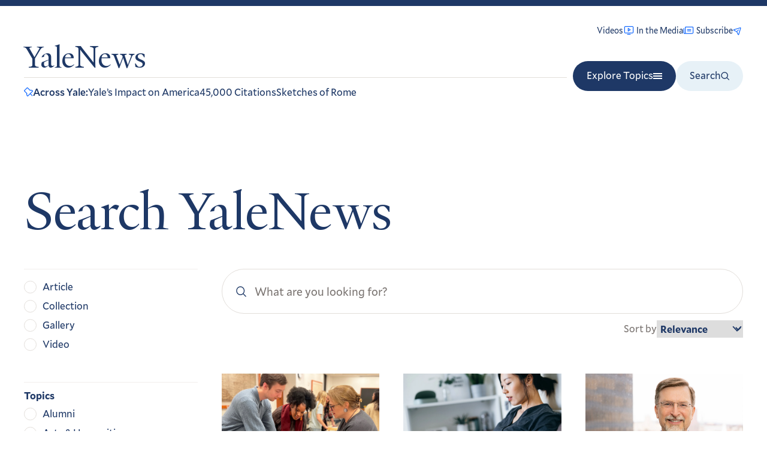

--- FILE ---
content_type: image/svg+xml
request_url: https://news.yale.edu/sites/default/files/2024-07/jackson-school-of-global-affairs.svg
body_size: 168059
content:
<svg width="150" height="150" viewBox="0 0 150 150" fill="none" xmlns="http://www.w3.org/2000/svg" xmlns:xlink="http://www.w3.org/1999/xlink">
<rect x="10" width="130.058" height="150" fill="url(#pattern0_2929_12422)"/>
<defs>
<pattern id="pattern0_2929_12422" patternContentUnits="objectBoundingBox" width="1" height="1">
<use xlink:href="#image0_2929_12422" transform="scale(0.00166667 0.00144509)"/>
</pattern>
<image id="image0_2929_12422" width="600" height="692" xlink:href="[data-uri]"/>
</defs>
</svg>


--- FILE ---
content_type: text/javascript
request_url: https://news.yale.edu/themes/custom/yalenews/dist/289.js
body_size: 9389
content:
"use strict";(self.webpackChunkyalenews_drupal_theme=self.webpackChunkyalenews_drupal_theme||[]).push([[289],{3885:function(e,t,r){r.d(t,{A:function(){return v}});var n=r(4243),o=r(513),a=r(7623);function i(e,t){(null==t||t>e.length)&&(t=e.length);for(var r=0,n=new Array(t);r<t;r++)n[r]=e[r];return n}function s(e){var t,r=e.start,n=void 0===r?0:r,o=e.end,a=e.step,s=void 0===a?1:a,c=0===s?1:s,u=Math.round((o-n)/c);return(t=Array(u),function(e){if(Array.isArray(e))return i(e)}(t)||function(e){if("undefined"!=typeof Symbol&&null!=e[Symbol.iterator]||null!=e["@@iterator"])return Array.from(e)}(t)||function(e,t){if(e){if("string"==typeof e)return i(e,t);var r=Object.prototype.toString.call(e).slice(8,-1);return"Object"===r&&e.constructor&&(r=e.constructor.name),"Map"===r||"Set"===r?Array.from(e):"Arguments"===r||/^(?:Ui|I)nt(?:8|16|32)(?:Clamped)?Array$/.test(r)?i(e,t):void 0}}(t)||function(){throw new TypeError("Invalid attempt to spread non-iterable instance.\nIn order to be iterable, non-array objects must have a [Symbol.iterator]() method.")}()).map((function(e,t){return n+t*c}))}function c(e){return c="function"==typeof Symbol&&"symbol"==typeof Symbol.iterator?function(e){return typeof e}:function(e){return e&&"function"==typeof Symbol&&e.constructor===Symbol&&e!==Symbol.prototype?"symbol":typeof e},c(e)}function u(e,t){for(var r=0;r<t.length;r++){var n=t[r];n.enumerable=n.enumerable||!1,n.configurable=!0,"value"in n&&(n.writable=!0),Object.defineProperty(e,p(n.key),n)}}function l(e,t,r){return(t=p(t))in e?Object.defineProperty(e,t,{value:r,enumerable:!0,configurable:!0,writable:!0}):e[t]=r,e}function p(e){var t=function(e,t){if("object"!==c(e)||null===e)return e;var r=e[Symbol.toPrimitive];if(void 0!==r){var n=r.call(e,"string");if("object"!==c(n))return n;throw new TypeError("@@toPrimitive must return a primitive value.")}return String(e)}(e);return"symbol"===c(t)?t:String(t)}var f=function(){function e(t){!function(e,t){if(!(e instanceof t))throw new TypeError("Cannot call a class as a function")}(this,e),l(this,"currentPage",void 0),l(this,"total",void 0),l(this,"padding",void 0),this.currentPage=t.currentPage,this.total=t.total,this.padding=t.padding}var t,r;return t=e,(r=[{key:"pages",value:function(){var e=this.total,t=this.currentPage,r=this.padding;if(0===e)return[0];var n=this.nbPagesDisplayed(r,e);if(n===e)return s({end:e});var o=this.calculatePaddingLeft(t,r,e,n);return s({start:t-o,end:t+(n-o)})}},{key:"nbPagesDisplayed",value:function(e,t){return Math.min(2*e+1,t)}},{key:"calculatePaddingLeft",value:function(e,t,r,n){return e<=t?e:e>=r-t?n-(r-e):t}},{key:"isLastPage",value:function(){return this.currentPage>=this.total-1}},{key:"isFirstPage",value:function(){return this.currentPage<=0}}])&&u(t.prototype,r),Object.defineProperty(t,"prototype",{writable:!1}),e}();function h(e){return h="function"==typeof Symbol&&"symbol"==typeof Symbol.iterator?function(e){return typeof e}:function(e){return e&&"function"==typeof Symbol&&e.constructor===Symbol&&e!==Symbol.prototype?"symbol":typeof e},h(e)}function m(e,t){var r=Object.keys(e);if(Object.getOwnPropertySymbols){var n=Object.getOwnPropertySymbols(e);t&&(n=n.filter((function(t){return Object.getOwnPropertyDescriptor(e,t).enumerable}))),r.push.apply(r,n)}return r}function d(e){for(var t=1;t<arguments.length;t++){var r=null!=arguments[t]?arguments[t]:{};t%2?m(Object(r),!0).forEach((function(t){b(e,t,r[t])})):Object.getOwnPropertyDescriptors?Object.defineProperties(e,Object.getOwnPropertyDescriptors(r)):m(Object(r)).forEach((function(t){Object.defineProperty(e,t,Object.getOwnPropertyDescriptor(r,t))}))}return e}function b(e,t,r){return(t=function(e){var t=function(e,t){if("object"!==h(e)||null===e)return e;var r=e[Symbol.toPrimitive];if(void 0!==r){var n=r.call(e,"string");if("object"!==h(n))return n;throw new TypeError("@@toPrimitive must return a primitive value.")}return String(e)}(e);return"symbol"===h(t)?t:String(t)}(t))in e?Object.defineProperty(e,t,{value:r,enumerable:!0,configurable:!0,writable:!0}):e[t]=r,e}var y=(0,n.V)({name:"pagination",connector:!0}),v=function(e){var t=arguments.length>1&&void 0!==arguments[1]?arguments[1]:o.l;return(0,a.t)(e,y()),function(r){var n=r||{},o=n.totalPages,a=n.padding,i=new f({currentPage:0,total:0,padding:void 0===a?3:a}),s={};return{$$type:"ais.pagination",init:function(t){var r=t.instantSearchInstance;e(d(d({},this.getWidgetRenderState(t)),{},{instantSearchInstance:r}),!0)},render:function(t){var r=t.instantSearchInstance;e(d(d({},this.getWidgetRenderState(t)),{},{instantSearchInstance:r}),!1)},dispose:function(e){var r=e.state;return t(),r.setQueryParameter("page",void 0)},getWidgetUiState:function(e,t){var r=t.searchParameters.page||0;return r?d(d({},e),{},{page:r+1}):e},getWidgetSearchParameters:function(e,t){var r=t.uiState,n=r.page?r.page-1:0;return e.setQueryParameter("page",n)},getWidgetRenderState:function(e){var t=e.results,n=e.helper,a=e.state,c=e.createURL;s.refine||(s.refine=function(e){n.setPage(e),n.search()}),s.createURL||(s.createURL=function(e){return c((function(t){return d(d({},t),{},{page:e+1})}))});var u=a.page||0,l=function(e){var t=e.nbPages;return void 0!==o?Math.min(o,t):t}(t||{nbPages:0});return i.currentPage=u,i.total=l,{createURL:s.createURL,refine:s.refine,canRefine:l>1,currentRefinement:u,nbHits:(null==t?void 0:t.nbHits)||0,nbPages:l,pages:t?i.pages():[],isFirstPage:i.isFirstPage(),isLastPage:i.isLastPage(),widgetParams:r}},getRenderState:function(e,t){return d(d({},e),{},{pagination:this.getWidgetRenderState(t)})}}}}},2413:function(e,t,r){r.d(t,{A:function(){return B}});var n=r(8168),o=r(3986),a=r(4652),i=["classNames","hits","itemComponent","sendEvent","emptyComponent","banner","bannerComponent"],s=r(172),c=r(5202),u=r(4243),l=r(513),p=r(7623),f=r(1230),h=r(2783),m=r(6845),d=r(4582);function b(e){return b="function"==typeof Symbol&&"symbol"==typeof Symbol.iterator?function(e){return typeof e}:function(e){return e&&"function"==typeof Symbol&&e.constructor===Symbol&&e!==Symbol.prototype?"symbol":typeof e},b(e)}function y(e,t){var r=Object.keys(e);if(Object.getOwnPropertySymbols){var n=Object.getOwnPropertySymbols(e);t&&(n=n.filter((function(t){return Object.getOwnPropertyDescriptor(e,t).enumerable}))),r.push.apply(r,n)}return r}function v(e){for(var t=1;t<arguments.length;t++){var r=null!=arguments[t]?arguments[t]:{};t%2?y(Object(r),!0).forEach((function(t){g(e,t,r[t])})):Object.getOwnPropertyDescriptors?Object.defineProperties(e,Object.getOwnPropertyDescriptors(r)):y(Object(r)).forEach((function(t){Object.defineProperty(e,t,Object.getOwnPropertyDescriptor(r,t))}))}return e}function g(e,t,r){return(t=function(e){var t=function(e,t){if("object"!==b(e)||null===e)return e;var r=e[Symbol.toPrimitive];if(void 0!==r){var n=r.call(e,"string");if("object"!==b(n))return n;throw new TypeError("@@toPrimitive must return a primitive value.")}return String(e)}(e);return"symbol"===b(t)?t:String(t)}(t))in e?Object.defineProperty(e,t,{value:r,enumerable:!0,configurable:!0,writable:!0}):e[t]=r,e}var S=(0,u.V)({name:"hits",connector:!0}),w=function(e){var t=arguments.length>1&&void 0!==arguments[1]?arguments[1]:l.l;return(0,p.t)(e,S()),function(r){var n,o,a=r||{},i=a.escapeHTML,s=void 0===i||i,c=a.transformItems,u=void 0===c?function(e){return e}:c;return{$$type:"ais.hits",init:function(t){e(v(v({},this.getWidgetRenderState(t)),{},{instantSearchInstance:t.instantSearchInstance}),!0)},render:function(t){var r=this.getWidgetRenderState(t);e(v(v({},r),{},{instantSearchInstance:t.instantSearchInstance}),!1),r.sendEvent("view:internal",r.items)},getRenderState:function(e,t){return v(v({},e),{},{hits:this.getWidgetRenderState(t)})},getWidgetRenderState:function(e){var t,a,i,c=e.results,l=e.helper,p=e.instantSearchInstance;if(n||(n=(0,f.U0)({instantSearchInstance:p,getIndex:function(){return l.getIndex()},widgetType:this.$$type})),o||(o=(0,f.Zp)({getIndex:function(){return l.getIndex()},widgetType:this.$$type,instantSearchInstance:p})),!c)return{hits:[],items:[],results:void 0,banner:void 0,sendEvent:n,bindEvent:o,widgetParams:r};s&&c.hits.length>0&&(c.hits=(0,h.S8)(c.hits));var b=(0,m.g)(c.hits,c.page,c.hitsPerPage),y=(0,d.P)(b,c.queryID),v=u(y,{results:c});return{hits:v,items:v,results:c,banner:null===(t=c.renderingContent)||void 0===t||null===(a=t.widgets)||void 0===a||null===(i=a.banners)||void 0===i?void 0:i[0],sendEvent:n,bindEvent:o,widgetParams:r}},dispose:function(e){var r=e.state;return t(),s?r.setQueryParameters(Object.keys(h.FU).reduce((function(e,t){return v(v({},e),{},g({},t,void 0))}),{})):r},getWidgetSearchParameters:function(e,t){return s?e.setQueryParameters(h.FU):e}}}},P=r(5314),O=r(1753),j=r(9072),x=r(4716),C=r(6288),R={empty:function(){return"No results"},item:function(e){return JSON.stringify((0,C.c)(e,["__hitIndex"]),null,2)}};function I(e){return I="function"==typeof Symbol&&"symbol"==typeof Symbol.iterator?function(e){return typeof e}:function(e){return e&&"function"==typeof Symbol&&e.constructor===Symbol&&e!==Symbol.prototype?"symbol":typeof e},I(e)}var N=["hit","index"];function k(e,t){var r=Object.keys(e);if(Object.getOwnPropertySymbols){var n=Object.getOwnPropertySymbols(e);t&&(n=n.filter((function(t){return Object.getOwnPropertyDescriptor(e,t).enumerable}))),r.push.apply(r,n)}return r}function T(e){for(var t=1;t<arguments.length;t++){var r=null!=arguments[t]?arguments[t]:{};t%2?k(Object(r),!0).forEach((function(t){E(e,t,r[t])})):Object.getOwnPropertyDescriptors?Object.defineProperties(e,Object.getOwnPropertyDescriptors(r)):k(Object(r)).forEach((function(t){Object.defineProperty(e,t,Object.getOwnPropertyDescriptor(r,t))}))}return e}function E(e,t,r){return(t=function(e){var t=function(e,t){if("object"!==I(e)||null===e)return e;var r=e[Symbol.toPrimitive];if(void 0!==r){var n=r.call(e,"string");if("object"!==I(n))return n;throw new TypeError("@@toPrimitive must return a primitive value.")}return String(e)}(e);return"symbol"===I(t)?t:String(t)}(t))in e?Object.defineProperty(e,t,{value:r,enumerable:!0,configurable:!0,writable:!0}):e[t]=r,e}function A(){return A=Object.assign?Object.assign.bind():function(e){for(var t=1;t<arguments.length;t++){var r=arguments[t];for(var n in r)Object.prototype.hasOwnProperty.call(r,n)&&(e[n]=r[n])}return e},A.apply(this,arguments)}var M,L,V,F=(0,u.V)({name:"hits"}),D=(M={createElement:s.h,Fragment:s.FK},V=function(e){var t=e.createElement;return function(e){var r=e.classNames,n=e.banner;return n.image.urls[0].url?t("aside",{className:(0,a.cx)("ais-Hits-banner",r.bannerRoot)},n.link?t("a",{className:(0,a.cx)("ais-Hits-banner-link",r.bannerLink),href:n.link.url,target:n.link.target},t("img",{className:(0,a.cx)("ais-Hits-banner-image",r.bannerImage),src:n.image.urls[0].url,alt:n.image.title})):t("img",{className:(0,a.cx)("ais-Hits-banner-image",r.bannerImage),src:n.image.urls[0].url,alt:n.image.title})):null}}({createElement:L=M.createElement,Fragment:M.Fragment}),function(e){var t=e.classNames,r=void 0===t?{}:t,s=e.hits,c=e.itemComponent,u=e.sendEvent,l=e.emptyComponent,p=e.banner,f=e.bannerComponent,h=(0,o.A)(e,i);return L("div",(0,n.A)({},h,{className:(0,a.cx)("ais-Hits",r.root,0===s.length&&(0,a.cx)("ais-Hits--empty",r.emptyRoot),h.className)}),p&&(f?L(f,{className:(0,a.cx)("ais-Hits-banner",r.bannerRoot),banner:p}):L(V,{classNames:r,banner:p})),0===s.length&&l?L(l,null):L("ol",{className:(0,a.cx)("ais-Hits-list",r.list)},s.map((function(e,t){return L(c,{key:e.objectID,hit:e,index:t,className:(0,a.cx)("ais-Hits-item",r.item),onClick:function(){u("click:internal",e,"Hit Clicked")},onAuxClick:function(){u("click:internal",e,"Hit Clicked")}})}))))}),_=function(e){var t=e.renderState,r=e.cssClasses,n=e.containerNode,o=e.templates;return function(e,a){var i=e.items,u=e.results,l=e.instantSearchInstance,p=e.insights,f=e.bindEvent,h=e.sendEvent,m=e.banner;if(a)t.templateProps=(0,j.C)({defaultTemplates:R,templatesConfig:l.templatesConfig,templates:o});else{var d=(0,O.U)({insights:p,sendEvent:h});(0,s.XX)((0,s.h)(D,{hits:i,itemComponent:function(e){var r=e.hit,n=e.index,o=function(e,t){if(null==e)return{};var r,n,o=function(e,t){if(null==e)return{};var r,n,o={},a=Object.keys(e);for(n=0;n<a.length;n++)r=a[n],t.indexOf(r)>=0||(o[r]=e[r]);return o}(e,t);if(Object.getOwnPropertySymbols){var a=Object.getOwnPropertySymbols(e);for(n=0;n<a.length;n++)r=a[n],t.indexOf(r)>=0||Object.prototype.propertyIsEnumerable.call(e,r)&&(o[r]=e[r])}return o}(e,N);return(0,s.h)(c.A,A({},t.templateProps,{templateKey:"item",rootTagName:"li",rootProps:T(T({},o),{},{onClick:function(e){d(e),o.onClick()},onAuxClick:function(e){d(e),o.onAuxClick()}}),data:T(T({},r),{},{get __hitIndex(){return n}}),bindEvent:f,sendEvent:h}))},sendEvent:h,classNames:r,emptyComponent:function(e){var r=A({},(function(e){if(null==e)throw new TypeError("Cannot destructure "+e)}(e),e));return(0,s.h)(c.A,A({},t.templateProps,{rootProps:r,templateKey:"empty",data:u,rootTagName:"fragment"}))},banner:m,bannerComponent:o.banner?function(e){return(0,s.h)(c.A,A({},t.templateProps,{templateKey:"banner",data:e,rootTagName:"fragment"}))}:void 0}),n)}}},B=function(e){var t=e||{},r=t.container,n=t.escapeHTML,o=t.transformItems,a=t.templates,i=void 0===a?{}:a,c=t.cssClasses,u=void 0===c?{}:c;if(!r)throw new Error(F("The `container` option is required."));var l=(0,x.e)(r),p=_({containerNode:l,cssClasses:u,renderState:{},templates:i});return T(T({},(0,P.A)(w)(p,(function(){return(0,s.XX)(null,l)}))({escapeHTML:n,transformItems:o})),{},{$$widgetType:"ais.hits"})}},4121:function(e,t,r){r.d(t,{A:function(){return G}});var n=r(4652),o=r(172),a=r(3453),i=r(513),s=r(5202);function c(e){return c="function"==typeof Symbol&&"symbol"==typeof Symbol.iterator?function(e){return typeof e}:function(e){return e&&"function"==typeof Symbol&&e.constructor===Symbol&&e!==Symbol.prototype?"symbol":typeof e},c(e)}function u(e,t){for(var r=0;r<t.length;r++){var n=t[r];n.enumerable=n.enumerable||!1,n.configurable=!0,"value"in n&&(n.writable=!0),Object.defineProperty(e,m(n.key),n)}}function l(e,t){return l=Object.setPrototypeOf?Object.setPrototypeOf.bind():function(e,t){return e.__proto__=t,e},l(e,t)}function p(e){if(void 0===e)throw new ReferenceError("this hasn't been initialised - super() hasn't been called");return e}function f(e){return f=Object.setPrototypeOf?Object.getPrototypeOf.bind():function(e){return e.__proto__||Object.getPrototypeOf(e)},f(e)}function h(e,t,r){return(t=m(t))in e?Object.defineProperty(e,t,{value:r,enumerable:!0,configurable:!0,writable:!0}):e[t]=r,e}function m(e){var t=function(e,t){if("object"!==c(e)||null===e)return e;var r=e[Symbol.toPrimitive];if(void 0!==r){var n=r.call(e,"string");if("object"!==c(n))return n;throw new TypeError("@@toPrimitive must return a primitive value.")}return String(e)}(e);return"symbol"===c(t)?t:String(t)}var d={query:"",showSubmit:!0,showReset:!0,showLoadingIndicator:!0,autofocus:!1,searchAsYouType:!0,ignoreCompositionEvents:!1,isSearchStalled:!1,disabled:!1,ariaLabel:"Search",onChange:i.l,onSubmit:i.l,onReset:i.l,refine:i.l},b=function(e){!function(e,t){if("function"!=typeof t&&null!==t)throw new TypeError("Super expression must either be null or a function");e.prototype=Object.create(t&&t.prototype,{constructor:{value:e,writable:!0,configurable:!0}}),Object.defineProperty(e,"prototype",{writable:!1}),t&&l(e,t)}(m,e);var t,r,n,a,i=(n=m,a=function(){if("undefined"==typeof Reflect||!Reflect.construct)return!1;if(Reflect.construct.sham)return!1;if("function"==typeof Proxy)return!0;try{return Boolean.prototype.valueOf.call(Reflect.construct(Boolean,[],(function(){}))),!0}catch(e){return!1}}(),function(){var e,t=f(n);if(a){var r=f(this).constructor;e=Reflect.construct(t,arguments,r)}else e=t.apply(this,arguments);return function(e,t){if(t&&("object"===c(t)||"function"==typeof t))return t;if(void 0!==t)throw new TypeError("Derived constructors may only return object or undefined");return p(e)}(this,e)});function m(){var e;!function(e,t){if(!(e instanceof t))throw new TypeError("Cannot call a class as a function")}(this,m);for(var t=arguments.length,r=new Array(t),n=0;n<t;n++)r[n]=arguments[n];return h(p(e=i.call.apply(i,[this].concat(r))),"state",{query:e.props.query,focused:!1}),h(p(e),"input",(0,o._3)()),h(p(e),"onInput",(function(t){var r=e.props,n=r.searchAsYouType,o=r.refine,a=r.onChange,i=t.target.value;e.props.ignoreCompositionEvents&&t.isComposing||(n&&o(i),e.setState({query:i}),a(t))})),h(p(e),"onSubmit",(function(t){var r=e.props,n=r.searchAsYouType,o=r.refine,a=r.onSubmit;return t.preventDefault(),t.stopPropagation(),e.input.current&&e.input.current.blur(),n||o(e.state.query),a(t),!1})),h(p(e),"onReset",(function(t){var r=e.props,n=r.refine,o=r.onReset;e.input.current&&e.input.current.focus(),n(""),e.setState({query:""}),o(t)})),h(p(e),"onBlur",(function(){e.setState({focused:!1})})),h(p(e),"onFocus",(function(){e.setState({focused:!0})})),e}return t=m,(r=[{key:"resetInput",value:function(){this.setState({query:""})}},{key:"componentWillReceiveProps",value:function(e){this.state.focused||e.query===this.state.query||this.setState({query:e.query})}},{key:"render",value:function(){var e=this.props,t=e.cssClasses,r=e.placeholder,n=e.autofocus,a=e.showSubmit,i=e.showReset,c=e.showLoadingIndicator,u=e.templates,l=e.isSearchStalled,p=e.ariaLabel;return(0,o.h)("div",{className:t.root},(0,o.h)("form",{action:"",role:"search",className:t.form,noValidate:!0,onSubmit:this.onSubmit,onReset:this.onReset},(0,o.h)("input",{ref:this.input,value:this.state.query,disabled:this.props.disabled,className:t.input,type:"search",placeholder:r,autoFocus:n,autoComplete:"off",autoCorrect:"off",autoCapitalize:"off",spellCheck:"false",maxLength:512,onInput:this.onInput,oncompositionend:this.onInput,onBlur:this.onBlur,onFocus:this.onFocus,"aria-label":p}),(0,o.h)(s.A,{templateKey:"submit",rootTagName:"button",rootProps:{className:t.submit,type:"submit",title:"Submit the search query",hidden:!a},templates:u,data:{cssClasses:t}}),(0,o.h)(s.A,{templateKey:"reset",rootTagName:"button",rootProps:{className:t.reset,type:"reset",title:"Clear the search query",hidden:!(i&&this.state.query.trim()&&!l)},templates:u,data:{cssClasses:t}}),c&&(0,o.h)(s.A,{templateKey:"loadingIndicator",rootTagName:"span",rootProps:{className:t.loadingIndicator,hidden:!l},templates:u,data:{cssClasses:t}})))}}])&&u(t.prototype,r),Object.defineProperty(t,"prototype",{writable:!1}),m}(o.uA);h(b,"defaultProps",d);var y=b;function v(){return v=Object.assign?Object.assign.bind():function(e){for(var t=1;t<arguments.length;t++){var r=arguments[t];for(var n in r)Object.prototype.hasOwnProperty.call(r,n)&&(e[n]=r[n])}return e},v.apply(this,arguments)}var g=function(e){var t=e.className,r=e.handleClick,n=e.facetValueToRefine,a=e.isRefined,i=e.templateProps,c=e.templateKey,u=e.templateData,l=e.subItems;return(0,o.h)("li",{className:t,onClick:function(e){r({facetValueToRefine:n,isRefined:a,originalEvent:e})}},(0,o.h)(s.A,v({},i,{templateKey:c,data:u})),l)},S=["root"];function w(e){return w="function"==typeof Symbol&&"symbol"==typeof Symbol.iterator?function(e){return typeof e}:function(e){return e&&"function"==typeof Symbol&&e.constructor===Symbol&&e!==Symbol.prototype?"symbol":typeof e},w(e)}function P(e,t){var r=Object.keys(e);if(Object.getOwnPropertySymbols){var n=Object.getOwnPropertySymbols(e);t&&(n=n.filter((function(t){return Object.getOwnPropertyDescriptor(e,t).enumerable}))),r.push.apply(r,n)}return r}function O(e){for(var t=1;t<arguments.length;t++){var r=null!=arguments[t]?arguments[t]:{};t%2?P(Object(r),!0).forEach((function(t){N(e,t,r[t])})):Object.getOwnPropertyDescriptors?Object.defineProperties(e,Object.getOwnPropertyDescriptors(r)):P(Object(r)).forEach((function(t){Object.defineProperty(e,t,Object.getOwnPropertyDescriptor(r,t))}))}return e}function j(){return j=Object.assign?Object.assign.bind():function(e){for(var t=1;t<arguments.length;t++){var r=arguments[t];for(var n in r)Object.prototype.hasOwnProperty.call(r,n)&&(e[n]=r[n])}return e},j.apply(this,arguments)}function x(e,t){for(var r=0;r<t.length;r++){var n=t[r];n.enumerable=n.enumerable||!1,n.configurable=!0,"value"in n&&(n.writable=!0),Object.defineProperty(e,k(n.key),n)}}function C(e,t){return C=Object.setPrototypeOf?Object.setPrototypeOf.bind():function(e,t){return e.__proto__=t,e},C(e,t)}function R(e){if(void 0===e)throw new ReferenceError("this hasn't been initialised - super() hasn't been called");return e}function I(e){return I=Object.setPrototypeOf?Object.getPrototypeOf.bind():function(e){return e.__proto__||Object.getPrototypeOf(e)},I(e)}function N(e,t,r){return(t=k(t))in e?Object.defineProperty(e,t,{value:r,enumerable:!0,configurable:!0,writable:!0}):e[t]=r,e}function k(e){var t=function(e,t){if("object"!==w(e)||null===e)return e;var r=e[Symbol.toPrimitive];if(void 0!==r){var n=r.call(e,"string");if("object"!==w(n))return n;throw new TypeError("@@toPrimitive must return a primitive value.")}return String(e)}(e);return"symbol"===w(t)?t:String(t)}function T(e){return void 0!==e.data}var E=function(e){!function(e,t){if("function"!=typeof t&&null!==t)throw new TypeError("Super expression must either be null or a function");e.prototype=Object.create(t&&t.prototype,{constructor:{value:e,writable:!0,configurable:!0}}),Object.defineProperty(e,"prototype",{writable:!1}),t&&C(e,t)}(l,e);var t,r,i,c,u=(i=l,c=function(){if("undefined"==typeof Reflect||!Reflect.construct)return!1;if(Reflect.construct.sham)return!1;if("function"==typeof Proxy)return!0;try{return Boolean.prototype.valueOf.call(Reflect.construct(Boolean,[],(function(){}))),!0}catch(e){return!1}}(),function(){var e,t=I(i);if(c){var r=I(this).constructor;e=Reflect.construct(t,arguments,r)}else e=t.apply(this,arguments);return function(e,t){if(t&&("object"===w(t)||"function"==typeof t))return t;if(void 0!==t)throw new TypeError("Derived constructors may only return object or undefined");return R(e)}(this,e)});function l(){var e;!function(e,t){if(!(e instanceof t))throw new TypeError("Cannot call a class as a function")}(this,l);for(var t=arguments.length,r=new Array(t),a=0;a<t;a++)r[a]=arguments[a];return N(R(e=u.call.apply(u,[this].concat(r))),"listRef",(0,o._3)()),N(R(e),"searchBox",(0,o._3)()),N(R(e),"lastRefinedValue",void 0),N(R(e),"_generateFacetItem",(function(t){var r;if(T(t)&&Array.isArray(t.data)&&t.data.length>0){var a=e.props.cssClasses,i=(a.root,function(e,t){if(null==e)return{};var r,n,o=function(e,t){if(null==e)return{};var r,n,o={},a=Object.keys(e);for(n=0;n<a.length;n++)r=a[n],t.indexOf(r)>=0||(o[r]=e[r]);return o}(e,t);if(Object.getOwnPropertySymbols){var a=Object.getOwnPropertySymbols(e);for(n=0;n<a.length;n++)r=a[n],t.indexOf(r)>=0||Object.prototype.propertyIsEnumerable.call(e,r)&&(o[r]=e[r])}return o}(a,S));r=(0,o.h)(l,j({},e.props,{cssClasses:i,depth:e.props.depth+1,facetValues:t.data,showMore:!1,className:e.props.cssClasses.childList}))}var s=e.props.createURL(t.value),c=O(O({},t),{},{url:s,attribute:e.props.attribute,cssClasses:e.props.cssClasses,isFromSearch:e.props.isFromSearch}),u=t.value;void 0!==t.isRefined&&(u+="/".concat(t.isRefined)),void 0!==t.count&&(u+="/".concat(t.count));var p=(0,n.cx)(e.props.cssClasses.item,t.isRefined&&e.props.cssClasses.selectedItem,!t.count&&e.props.cssClasses.disabledItem,Boolean(T(t)&&Array.isArray(t.data)&&t.data.length>0)&&e.props.cssClasses.parentItem);return(0,o.h)(g,{templateKey:"item",key:u,facetValueToRefine:t.value,handleClick:e.handleItemClick,isRefined:t.isRefined,className:p,subItems:r,templateData:c,templateProps:e.props.templateProps})})),N(R(e),"handleItemClick",(function(t){var r=t.facetValueToRefine,n=t.isRefined,o=t.originalEvent;if(!(1===(a=o).button||a.altKey||a.ctrlKey||a.metaKey||a.shiftKey)){var a,i=o.target;if(!(null===i||null===i.parentNode||n&&i.parentNode.querySelector('input[type="radio"]:checked')))if("INPUT"!==i.tagName){for(;i!==o.currentTarget;){if("LABEL"===i.tagName&&(i.querySelector('input[type="checkbox"]')||i.querySelector('input[type="radio"]')))return;"A"===i.tagName&&i.href&&o.preventDefault(),i=i.parentNode}o.stopPropagation(),e.refine(r)}else e.refine(r)}})),e}return t=l,(r=[{key:"shouldComponentUpdate",value:function(e){return!(0,a.n)(this.props.facetValues,e.facetValues)}},{key:"refine",value:function(e){this.lastRefinedValue=e,this.props.toggleRefinement(e)}},{key:"componentWillReceiveProps",value:function(e){this.searchBox.current&&!e.isFromSearch&&this.searchBox.current.resetInput()}},{key:"componentDidUpdate",value:function(){var e,t;null===(e=this.listRef.current)||void 0===e||null===(t=e.querySelector('input[value="'.concat(this.lastRefinedValue,'"]')))||void 0===t||t.focus(),this.lastRefinedValue=void 0}},{key:"refineFirstValue",value:function(){var e=this.props.facetValues&&this.props.facetValues[0];if(e){var t=e.value;this.props.toggleRefinement(t)}}},{key:"render",value:function(){var e=this,t=(0,n.cx)(this.props.cssClasses.showMore,!(!0===this.props.showMore&&this.props.canToggleShowMore)&&this.props.cssClasses.disabledShowMore),r=!0===this.props.showMore&&(0,o.h)(s.A,j({},this.props.templateProps,{templateKey:"showMoreText",rootTagName:"button",rootProps:{className:t,disabled:!this.props.canToggleShowMore,onClick:this.props.toggleShowMore},data:{isShowingMore:this.props.isShowingMore}})),a=!0!==this.props.searchIsAlwaysActive&&!(this.props.isFromSearch||!this.props.hasExhaustiveItems),i=this.props.searchFacetValues&&(0,o.h)("div",{className:this.props.cssClasses.searchBox},(0,o.h)(y,{ref:this.searchBox,placeholder:this.props.searchPlaceholder,disabled:a,cssClasses:this.props.cssClasses.searchable,templates:this.props.searchBoxTemplateProps.templates,onChange:function(t){return e.props.searchFacetValues(t.target.value)},onReset:function(){return e.props.searchFacetValues("")},onSubmit:function(){return e.refineFirstValue()},searchAsYouType:!1,ariaLabel:"Search for filters"})),c=this.props.facetValues&&this.props.facetValues.length>0&&(0,o.h)("ul",{ref:this.listRef,className:this.props.cssClasses.list},this.props.facetValues.map(this._generateFacetItem,this)),u=this.props.searchFacetValues&&this.props.isFromSearch&&(!this.props.facetValues||0===this.props.facetValues.length)&&(0,o.h)(s.A,j({},this.props.templateProps,{templateKey:"searchableNoResults",rootProps:{className:this.props.cssClasses.noResults}})),l=(0,n.cx)(this.props.cssClasses.root,(!this.props.facetValues||0===this.props.facetValues.length)&&this.props.cssClasses.noRefinementRoot,this.props.className);return(0,o.h)("div",{className:l},this.props.children,i,c,u,r)}}])&&x(t.prototype,r),Object.defineProperty(t,"prototype",{writable:!1}),l}(o.uA);N(E,"defaultProps",{cssClasses:{},depth:0});var A=E,M=r(560),L=r(9734),V=r(9072),F=r(4243),D=r(4716),_=(0,o.h)("path",{d:"M8.114 10L.944 2.83 0 1.885 1.886 0l.943.943L10 8.113l7.17-7.17.944-.943L20 1.886l-.943.943-7.17 7.17 7.17 7.17.943.944L18.114 20l-.943-.943-7.17-7.17-7.17 7.17-.944.943L0 18.114l.943-.943L8.113 10z"}),B=(0,o.h)("path",{d:"M26.804 29.01c-2.832 2.34-6.465 3.746-10.426 3.746C7.333 32.756 0 25.424 0 16.378 0 7.333 7.333 0 16.378 0c9.046 0 16.378 7.333 16.378 16.378 0 3.96-1.406 7.594-3.746 10.426l10.534 10.534c.607.607.61 1.59-.004 2.202-.61.61-1.597.61-2.202.004L26.804 29.01zm-10.426.627c7.323 0 13.26-5.936 13.26-13.26 0-7.32-5.937-13.257-13.26-13.257C9.056 3.12 3.12 9.056 3.12 16.378c0 7.323 5.936 13.26 13.258 13.26z"}),q=(0,o.h)("g",{fill:"none","fill-rule":"evenodd"},(0,o.h)("g",{transform:"translate(1 1)","stroke-width":"2"},(0,o.h)("circle",{"stroke-opacity":".5",cx:"18",cy:"18",r:"18"}),(0,o.h)("path",{d:"M36 18c0-9.94-8.06-18-18-18"},(0,o.h)("animateTransform",{attributeName:"transform",type:"rotate",from:"0 18 18",to:"360 18 18",dur:"1s",repeatCount:"indefinite"})))),H={reset:function(e){var t=e.cssClasses;return(0,o.h)("svg",{className:t.resetIcon,viewBox:"0 0 20 20",width:"10",height:"10","aria-hidden":"true"},_)},submit:function(e){var t=e.cssClasses;return(0,o.h)("svg",{className:t.submitIcon,width:"10",height:"10",viewBox:"0 0 40 40","aria-hidden":"true"},B)},loadingIndicator:function(e){var t=e.cssClasses;return(0,o.h)("svg",{"aria-label":"Results are loading",className:t.loadingIcon,width:"16",height:"16",viewBox:"0 0 38 38",stroke:"#444","aria-hidden":"true"},q)}},U=r(6745),K={item:function(e){var t=e.cssClasses,r=e.count,a=e.value,i=e.highlighted,s=e.isRefined,c=e.isFromSearch;return(0,o.h)("label",{className:(0,n.cx)(t.label)},(0,o.h)("input",{type:"checkbox",className:(0,n.cx)(t.checkbox),value:a,defaultChecked:s}),(0,o.h)("span",{className:(0,n.cx)(t.labelText),dangerouslySetInnerHTML:c?{__html:i}:void 0},!c&&i),(0,o.h)("span",{className:(0,n.cx)(t.count)},(0,U.Z)(r)))},showMoreText:function(e){return e.isShowingMore?"Show less":"Show more"},searchableNoResults:function(){return"No results"}},W=K;function $(e){return $="function"==typeof Symbol&&"symbol"==typeof Symbol.iterator?function(e){return typeof e}:function(e){return e&&"function"==typeof Symbol&&e.constructor===Symbol&&e!==Symbol.prototype?"symbol":typeof e},$(e)}function X(e,t){var r=Object.keys(e);if(Object.getOwnPropertySymbols){var n=Object.getOwnPropertySymbols(e);t&&(n=n.filter((function(t){return Object.getOwnPropertyDescriptor(e,t).enumerable}))),r.push.apply(r,n)}return r}function z(e){for(var t=1;t<arguments.length;t++){var r=null!=arguments[t]?arguments[t]:{};t%2?X(Object(r),!0).forEach((function(t){Q(e,t,r[t])})):Object.getOwnPropertyDescriptors?Object.defineProperties(e,Object.getOwnPropertyDescriptors(r)):X(Object(r)).forEach((function(t){Object.defineProperty(e,t,Object.getOwnPropertyDescriptor(r,t))}))}return e}function Q(e,t,r){return(t=function(e){var t=function(e,t){if("object"!==$(e)||null===e)return e;var r=e[Symbol.toPrimitive];if(void 0!==r){var n=r.call(e,"string");if("object"!==$(n))return n;throw new TypeError("@@toPrimitive must return a primitive value.")}return String(e)}(e);return"symbol"===$(t)?t:String(t)}(t))in e?Object.defineProperty(e,t,{value:r,enumerable:!0,configurable:!0,writable:!0}):e[t]=r,e}var Y=(0,F.V)({name:"refinement-list"}),Z=(0,L.s)("RefinementList"),J=(0,L.s)("SearchBox"),G=function(e){var t=e||{},r=t.container,a=t.attribute,i=t.operator,s=t.sortBy,c=t.limit,u=t.showMore,l=t.showMoreLimit,p=t.searchable,f=void 0!==p&&p,h=t.searchablePlaceholder,m=void 0===h?"Search...":h,d=t.searchableEscapeFacetValues,b=void 0===d||d,y=t.searchableIsAlwaysActive,v=void 0===y||y,g=t.cssClasses,S=void 0===g?{}:g,w=t.templates,P=void 0===w?{}:w,O=t.transformItems;if(!r)throw new Error(Y("The `container` option is required."));var j=!!f&&Boolean(b),x=(0,D.e)(r),C={root:(0,n.cx)(Z(),S.root),noRefinementRoot:(0,n.cx)(Z({modifierName:"noRefinement"}),S.noRefinementRoot),list:(0,n.cx)(Z({descendantName:"list"}),S.list),item:(0,n.cx)(Z({descendantName:"item"}),S.item),selectedItem:(0,n.cx)(Z({descendantName:"item",modifierName:"selected"}),S.selectedItem),searchBox:(0,n.cx)(Z({descendantName:"searchBox"}),S.searchBox),label:(0,n.cx)(Z({descendantName:"label"}),S.label),checkbox:(0,n.cx)(Z({descendantName:"checkbox"}),S.checkbox),labelText:(0,n.cx)(Z({descendantName:"labelText"}),S.labelText),count:(0,n.cx)(Z({descendantName:"count"}),S.count),noResults:(0,n.cx)(Z({descendantName:"noResults"}),S.noResults),showMore:(0,n.cx)(Z({descendantName:"showMore"}),S.showMore),disabledShowMore:(0,n.cx)(Z({descendantName:"showMore",modifierName:"disabled"}),S.disabledShowMore),searchable:{root:(0,n.cx)(J(),S.searchableRoot),form:(0,n.cx)(J({descendantName:"form"}),S.searchableForm),input:(0,n.cx)(J({descendantName:"input"}),S.searchableInput),submit:(0,n.cx)(J({descendantName:"submit"}),S.searchableSubmit),submitIcon:(0,n.cx)(J({descendantName:"submitIcon"}),S.searchableSubmitIcon),reset:(0,n.cx)(J({descendantName:"reset"}),S.searchableReset),resetIcon:(0,n.cx)(J({descendantName:"resetIcon"}),S.searchableResetIcon),loadingIndicator:(0,n.cx)(J({descendantName:"loadingIndicator"}),S.searchableLoadingIndicator),loadingIcon:(0,n.cx)(J({descendantName:"loadingIcon"}),S.searchableLoadingIcon)}},R=function(e){var t=e.containerNode,r=e.cssClasses,n=e.templates,a=e.searchBoxTemplates,i=e.renderState,s=e.showMore,c=e.searchable,u=e.searchablePlaceholder,l=e.searchableIsAlwaysActive;return function(e,p){var f=e.refine,h=e.items,m=e.createURL,d=e.searchForItems,b=e.isFromSearch,y=e.instantSearchInstance,v=e.toggleShowMore,g=e.isShowingMore,S=e.hasExhaustiveItems,w=e.canToggleShowMore;if(p)return i.templateProps=(0,V.C)({defaultTemplates:W,templatesConfig:y.templatesConfig,templates:n}),void(i.searchBoxTemplateProps=(0,V.C)({defaultTemplates:H,templatesConfig:y.templatesConfig,templates:a}));(0,o.XX)((0,o.h)(A,{createURL:m,cssClasses:r,facetValues:h,templateProps:i.templateProps,searchBoxTemplateProps:i.searchBoxTemplateProps,toggleRefinement:f,searchFacetValues:c?d:void 0,searchPlaceholder:u,searchIsAlwaysActive:l,isFromSearch:b,showMore:s&&!b&&h.length>0,toggleShowMore:v,isShowingMore:g,hasExhaustiveItems:S,canToggleShowMore:w}),t)}}({containerNode:x,cssClasses:C,templates:P,searchBoxTemplates:{submit:P.searchableSubmit,reset:P.searchableReset,loadingIndicator:P.searchableLoadingIndicator},renderState:{},searchable:f,searchablePlaceholder:m,searchableIsAlwaysActive:v,showMore:u});return z(z({},(0,M.A)(R,(function(){return(0,o.XX)(null,x)}))({attribute:a,operator:i,limit:c,showMore:u,showMoreLimit:l,sortBy:s,escapeFacetValues:j,transformItems:O})),{},{$$widgetType:"ais.refinementList"})}}}]);
//# sourceMappingURL=289.js.map

--- FILE ---
content_type: image/svg+xml
request_url: https://news.yale.edu/themes/custom/yalenews/dist/9b7bdbe622464c44f34d.svg
body_size: -192
content:
<svg width="36" height="36" viewBox="0 0 36 36" fill="none" xmlns="http://www.w3.org/2000/svg">
<circle cx="18" cy="18" r="18" fill="#FFD55A"/>
<path d="M14.106 21.8572L21.9918 13.9713" stroke="#1E3866" stroke-width="1.5" stroke-linecap="round" stroke-linejoin="round"/>
<path d="M15.5396 13.9718H21.9916V20.4239" stroke="#1E3866" stroke-width="1.5" stroke-linecap="round" stroke-linejoin="round"/>
</svg>


--- FILE ---
content_type: text/javascript
request_url: https://news.yale.edu/themes/custom/yalenews/dist/869.js
body_size: -99
content:
"use strict";(self.webpackChunkyalenews_drupal_theme=self.webpackChunkyalenews_drupal_theme||[]).push([[869],{3869:function(t,e,s){s.r(e),e.default=class{constructor(t){this.root=t,this.alertId=t.dataset.alert,this.closeButton=t.querySelectorAll("[data-alert-close]"),this.setup()}setup(){"dismissed"===localStorage.getItem(`ys-alert-id-${this.alertId}`)?this.root.remove():(this.root.style.display="block",this.closeButton.forEach((t=>{t.addEventListener("click",this.close.bind(this))})))}close(){this.root.remove(),localStorage.setItem(`ys-alert-id-${this.alertId}`,"dismissed")}}}}]);
//# sourceMappingURL=869.js.map

--- FILE ---
content_type: text/javascript
request_url: https://news.yale.edu/themes/custom/yalenews/dist/91.js
body_size: 1010
content:
"use strict";(self.webpackChunkyalenews_drupal_theme=self.webpackChunkyalenews_drupal_theme||[]).push([[91],{2091:function(t,e,i){i.r(e);var s=i(6198),a=i(8047),n=i(4815);class l extends s.default{setup(){super.setup(),this.page=0,this.facets=[this.root.dataset.activeFacets],this.paginationContainerEl=this.select("[data-search-pagination]"),this.searchInputEl=this.select(".views-exposed-form .form-item-title input","input"),this.topicSelectEl=this.select(".views-exposed-form .form-item-topic select","select"),this.exposedTopics=Array.from(document.querySelectorAll("[data-exposed-topic]")).map((t=>t.dataset.exposedTopic))}initSearch(){this.bindEvents(),this.search=this.algoliaClient.initIndex(this.algoliaIndex),this.doSearch().then(this.updateFacets.bind(this))}bindEvents(){this.searchInputEl.addEventListener("input",(0,a.sg)(this.handleInput.bind(this),200)),this.topicSelectEl.addEventListener("change",this.handleTopicChange.bind(this))}handleInput(t){this.query=t.target.value,this.lastFilter="textsearch",this.triggerStateChange()}handleTopicChange(t){if(this.facets=this.facets.filter((t=>0!==t.indexOf("field_topics"))),"All"!==t.target.value){const e=t.target.options[t.target.selectedIndex].text;this.facets.push(`field_topics:"${e}"`)}this.lastFilter="field_topics",this.triggerStateChange()}handlePaginationClick(t){t.preventDefault(),this.page=t.currentTarget.dataset.value,this.triggerStateChange().then((()=>{window.scrollTo({top:0})}))}doSearch(){const t={page:this.page,filters:this.facets.join(" AND "),facets:["field_topics"]};return this.search.search(this.query,t)}updateFacets(t){let{facets:e,nbHits:i}=t,s=Object.keys(e);0===s.length&&(s=["field_topics"]),0!==i&&s.forEach((t=>{const i=e[t]||[];if("field_topics"===t){let t="";const e=this.facets.find((t=>0===t.indexOf("field_topics")));if(e){const i=e.match(/field_topics:"([^"]+)"/);i&&i[1]&&([,t]=i)}let s=Object.keys(i);this.exposedTopics.length>0&&(s=s.filter((t=>this.exposedTopics.includes(t)))),this.topicSelectEl.innerHTML=`\n            <option value="All">All topics</option>\n            ${s.map((e=>`<option value="${e}"${t===e?" selected":""}>${e}</option>`)).join("")}`}}))}triggerStateChange(){return this.doSearch().then((t=>{let{hits:e,nbHits:i,query:s,page:a,nbPages:l,facets:o}=t;const c='type:"Media Clip"'===this.root.dataset.activeFacets;this.hitsContainerEl.innerHTML=i>0?`\n            <section class="view-unformatted">\n              <div class="${c?"":"view-unformatted__grid"}">\n                ${e.map((t=>c?(0,n.mediaClipTemplate)(t):`<div class="view-unformatted__tease size-medium">${(0,n.hitTemplate)(t,{showBrow:!0})}</div>`)).join("")}\n              </div>\n            </section>`:`<section class="view-unformatted view-page__no-results"><p>No results${s?` for <q>${s}</q>`:""}</p></div>`,"textsearch"===this.lastFilter&&this.updateFacets({facets:o,nbHits:i}),l>1?(this.paginationContainerEl.innerHTML=(0,n.paginationTemplate)({isFirstPage:0===a,isLastPage:a+1===l,currentRefinement:a,pages:Array(l).fill().map(((t,e)=>e)),nbPages:l}),this.paginationContainerEl.querySelectorAll("a").forEach((t=>{t.addEventListener("click",this.handlePaginationClick.bind(this))}))):this.paginationContainerEl.innerHTML=""}))}}e.default=l}}]);
//# sourceMappingURL=91.js.map

--- FILE ---
content_type: text/javascript
request_url: https://news.yale.edu/themes/custom/yalenews/dist/478.js
body_size: -154
content:
"use strict";(self.webpackChunkyalenews_drupal_theme=self.webpackChunkyalenews_drupal_theme||[]).push([[478],{7478:function(e,t,s){s.r(t),t.default=class{constructor(e){this.element=e,this.featuredStoryEls=e.querySelectorAll("[data-featured]"),this.init()}init(){this.featuredStoryEls.forEach((e=>{e.addEventListener("mouseenter",(()=>{this.featuredStoryEls.forEach((e=>{e.classList.add("js-hover")}))})),e.addEventListener("mouseleave",(()=>{this.featuredStoryEls.forEach((e=>{e.classList.remove("js-hover")}))}))}))}}}}]);
//# sourceMappingURL=478.js.map

--- FILE ---
content_type: text/javascript
request_url: https://news.yale.edu/themes/custom/yalenews/dist/124.js
body_size: 890
content:
"use strict";(self.webpackChunkyalenews_drupal_theme=self.webpackChunkyalenews_drupal_theme||[]).push([[124],{9124:function(e,t,s){s.r(t),t.default=class{constructor(e){this.element=e,this.body=document.querySelector("body"),this.shareModal=this.element.querySelector(".js--share-modal"),this.shareOpen=this.element.querySelector(".js--share-open"),this.shareClose=this.element.querySelector(".js--share-close"),this.shareBg=this.element.querySelector(".js--share-bg"),this.shareToFacebook=this.element.querySelector(".js--facebook"),this.shareToTwitter=this.element.querySelector(".js--twitter"),this.shareToLinkedIn=this.element.querySelector(".js--linkedin"),this.printPage=this.element.querySelector(".js--print"),this.emailPage=this.element.querySelector(".js--email"),this.shareIsOpen=!1,this.popupWidth=600,this.popupHeight=400,this.pageTitle=encodeURIComponent(document.title),this.url=encodeURIComponent(window.location.href),this.isMobileDevice=/Android|webOS|iPhone|iPad|iPod|BlackBerry|IEMobile|Opera Mini/i.test(navigator.userAgent),this.init()}init(){this.setUpFocusableElements(),this.bindEvents()}setUpFocusableElements(){this.focusableEls=[this.shareClose,...Array.from(this.shareModal.querySelectorAll("a, button"))],this.firstFocusableEl=this.focusableEls[0],this.lastFocusableEl=this.focusableEls[this.focusableEls.length-1]}bindEvents(){this.shareOpen.addEventListener("click",(()=>{this.toggle()})),this.shareClose.addEventListener("click",(()=>{this.toggle()})),this.shareBg.addEventListener("click",(()=>{this.toggle()})),this.printPage.addEventListener("click",(()=>{(window.dataLayer=window.dataLayer||[]).push({event:"socialSharing",platform:"print"}),window.print()})),this.shareToFacebook.addEventListener("click",(()=>{(window.dataLayer=window.dataLayer||[]).push({event:"socialSharing",platform:"facebook"});const e=`https://www.facebook.com/sharer/sharer.php?u=${this.url}`;window.open(e,"Share on Facebook",`width=${this.popupWidth},height=${this.popupHeight}`)})),this.shareToTwitter.addEventListener("click",(()=>{const e=`https://twitter.com/intent/tweet?text=${this.pageTitle}&url=${this.url}`;(window.dataLayer=window.dataLayer||[]).push({event:"socialSharing",platform:"twitter"}),window.open(e,"Share on Twitter",`width=${this.popupWidth},height=${this.popupHeight}`)})),this.shareToLinkedIn.addEventListener("click",(()=>{const e=`https://www.linkedin.com/sharing/share-offsite/?url=${this.url}`;(window.dataLayer=window.dataLayer||[]).push({event:"socialSharing",platform:"linkedin"}),window.open(e,"Share on LinkedIn",`width=${this.popupWidth},height=${this.popupHeight}`)})),this.emailPage.addEventListener("click",(()=>{(window.dataLayer=window.dataLayer||[]).push({event:"socialSharing",platform:"email"})})),window.addEventListener("scroll",(()=>{window.scrollY>100?this.shareOpen.classList.add("scrolled"):this.shareOpen.classList.remove("scrolled")}))}toggle(){navigator.share&&this.isMobileDevice?navigator.share({title:document.title,url:window.location.href}).catch(console.error):this.shareIsOpen?this.close(!1):this.open()}open(){this.shareIsOpen=!0,this.shareModal.removeAttribute("aria-hidden"),this.shareModal.classList.add("share-is-open"),this.body.classList.add("hide-overflow"),this.shareClose.focus(),document.addEventListener("keydown",this.keydown.bind(this))}close(){this.shareIsOpen=!1,this.shareModal.setAttribute("aria-hidden",!0),this.shareModal.classList.remove("share-is-open"),this.body.classList.remove("hide-overflow"),this.shareOpen.focus(),document.removeEventListener("keydown",this.keydown.bind(this))}handleBackwardTab(e){document.activeElement===this.firstFocusableEl&&(e.preventDefault(),this.lastFocusableEl.focus())}handleForwardTab(e){document.activeElement===this.lastFocusableEl&&(e.preventDefault(),this.firstFocusableEl.focus())}keydown(e){switch(e.keyCode){case 27:this.close();break;case 9:e.shiftKey?this.handleBackwardTab(e):this.handleForwardTab(e)}}}}}]);
//# sourceMappingURL=124.js.map